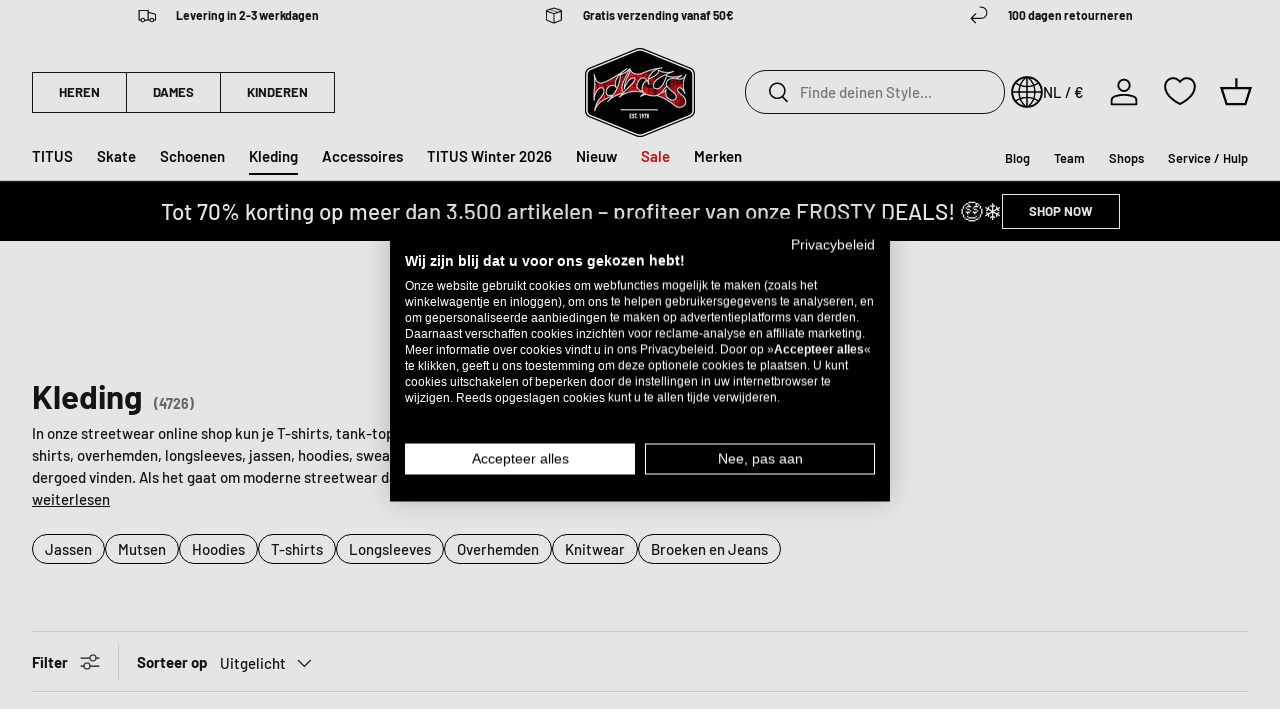

--- FILE ---
content_type: text/css
request_url: https://www.titus-shop.com/cdn/shop/t/5/assets/collection-excerpt.css?v=108455987869820518481703067163
body_size: -518
content:
.collection-excerpt-section .metafield-rich_text_field {
  display:inline-block;
}
.collection-excerpt-section .readmorebutton,
.collection-excerpt-section a {
    text-decoration: underline;
}
.collection-banner {
    /* padding-top:180px; */
    position:relative;
    /* top:-180px; */
    pointer-events: none;
}
.collection-banner * {
  pointer-events: auto;
}
.collection-excerpt-section div.description {
  max-width: var(--reading-width, 48em);
  margin-top: .3em;
}

--- FILE ---
content_type: text/css
request_url: https://www.titus-shop.com/cdn/shop/t/5/assets/promo-strip.css?v=65416233734830184341749564398
body_size: -298
content:
.promo-strip__discount .input-with-button{display:inline-flex}.promo-strip__discount,.promo-strip__button,.promo-strip__rte{margin-bottom:.8em}.promo-strip__heading{max-width:100%;margin-bottom:.2em}.promo-strip__container .countdown__unit{font-size:.4em}.promo-strip__container .countdown__number{padding:.2em}.promo-strip__container .section__block--countdown{margin-top:.4em;margin-bottom:0}@media (max-width: 599.98px){.promo-strip__container .countdown__grid{--countdown-gap: 14px;font-size:18px}.promo-strip__container .section__block--countdown{margin-bottom:.5em}}@media (max-width: 768.98px){.promo-strip__heading+.promo-strip__button{margin-top:.8em}.promo-strio--condensed .promo-strip__heading{white-space:nowrap;overflow:hidden;text-overflow:ellipsis}.promo-strio--condensed:has(.promo-strip__discount) .promo-strip__button{display:inline-block;margin-top:.5em;margin-bottom:.5em;margin-right:1em}.promo-strio--condensed:has(.promo-strip__button) .promo-strip__discount{display:inline-block}.promo-strio--condensed:has(.promo-strip__discount) .promo-strip__rte,.promo-strio--condensed:has(.promo-strip__button) .promo-strip__rte{display:none}}@media (min-width: 769px){.promo-strip__container{display:flex;row-gap:calc(4 * var(--space-unit))}.promo-strip__container .section__block{margin-bottom:0}.promo-strip__button{white-space:nowrap}}@media (min-width: 1024px){.promo-strip__container .rte{flex-shrink:0;max-width:100%}.promo-strip__button{width:auto;margin-bottom:0}.promo-strip__discount{width:auto}}.cc-promo-strip>div{background-size:cover;background-position:center}
/*# sourceMappingURL=/cdn/shop/t/5/assets/promo-strip.css.map?v=65416233734830184341749564398 */


--- FILE ---
content_type: text/css
request_url: https://www.titus-shop.com/cdn/shop/t/5/assets/cart-drawer-loader.css?v=54129981235692296451697463972
body_size: -464
content:
#cart-icon.spin{-webkit-animation-name:spin;-webkit-animation-duration:2s;-webkit-animation-iteration-count:infinite;-webkit-animation-timing-function:linear;-moz-animation-name:spin;-moz-animation-duration:2s;-moz-animation-iteration-count:infinite;-moz-animation-timing-function:linear;-ms-animation-name:spin;-ms-animation-duration:2s;-ms-animation-iteration-count:infinite;-ms-animation-timing-function:linear;animation-name:spin;animation-duration:2s;animation-iteration-count:infinite;animation-timing-function:linear}@-ms-keyframes spin{0%{-ms-transform:rotate(0deg)}to{-ms-transform:rotate(360deg)}}@-moz-keyframes spin{0%{-moz-transform:rotate(0deg)}to{-moz-transform:rotate(360deg)}}@-webkit-keyframes spin{0%{-webkit-transform:rotate(0deg)}to{-webkit-transform:rotate(360deg)}}@keyframes spin{0%{transform:rotate(0)}to{transform:rotate(360deg)}}
/*# sourceMappingURL=/cdn/shop/t/5/assets/cart-drawer-loader.css.map?v=54129981235692296451697463972 */


--- FILE ---
content_type: text/javascript
request_url: https://www.titus-shop.com/cdn/shop/t/5/assets/cart-drawer-loader.js?v=123557527271417709301702286185
body_size: -235
content:
const cartIcon=document.getElementById("cart-icon");if(cartIcon){cartIcon.setAttribute("role","button"),cartIcon.setAttribute("aria-haspopup","dialog");const cartDrawLoaderListener=evt=>{cartIcon.classList.add("spin"),evt.preventDefault(),document.querySelector("cart-drawer-discounts"),window.theme.loader.cartLoader().then(async()=>{if(customElements.get("cart-drawer")&&document.getElementsByTagName("cart-drawer").length>0){var cartDrawer=document.getElementsByTagName("cart-drawer")[0];cartDrawer.scriptsLoaded||(document.querySelector(`script[src="${theme.scripts.cartItems}"]`)||await window.loadScript(theme.scripts.cartItems),!document.querySelector(`script[src="${theme.scripts.shippingCalculator}"]`)&&cartDrawer.dataset.shippingCalculator&&(await window.loadScript(theme.scripts.countryProvinceSelector),await window.loadScript(theme.scripts.shippingCalculator)),cartDrawer.scriptsLoaded=!0),cartDrawer.open()}}).catch(()=>{cartIcon.removeEventListener("click",cartDrawLoaderListener),cartIcon.removeEventListener("keydown",cartDrawLoaderKeyListener),cartIcon.dispatchEvent(new MouseEvent("click"))}).finally(()=>{cartIcon.classList.remove("spin")}),cartIcon.removeEventListener("click",cartDrawLoaderListener),cartIcon.removeEventListener("keydown",cartDrawLoaderKeyListener)},cartDrawLoaderKeyListener=evt=>{evt.key===" "&&cartDrawLoaderListener(evt)};cartIcon.addEventListener("click",cartDrawLoaderListener),document.addEventListener("wk:wishlist:add-to-cart:success",cartDrawLoaderListener),cartIcon.addEventListener("keydown",cartDrawLoaderKeyListener)}
//# sourceMappingURL=/cdn/shop/t/5/assets/cart-drawer-loader.js.map?v=123557527271417709301702286185
